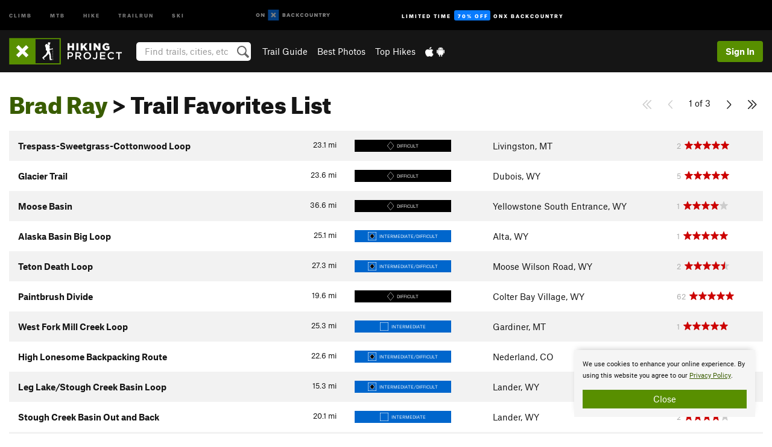

--- FILE ---
content_type: text/html; charset=utf-8
request_url: https://www.google.com/recaptcha/enterprise/anchor?ar=1&k=6LdFNV0jAAAAAJb9kqjVRGnzoAzDwSuJU1LLcyLn&co=aHR0cHM6Ly93d3cuaGlraW5ncHJvamVjdC5jb206NDQz&hl=en&v=PoyoqOPhxBO7pBk68S4YbpHZ&size=invisible&anchor-ms=20000&execute-ms=30000&cb=y1kkpjh97jtf
body_size: 49732
content:
<!DOCTYPE HTML><html dir="ltr" lang="en"><head><meta http-equiv="Content-Type" content="text/html; charset=UTF-8">
<meta http-equiv="X-UA-Compatible" content="IE=edge">
<title>reCAPTCHA</title>
<style type="text/css">
/* cyrillic-ext */
@font-face {
  font-family: 'Roboto';
  font-style: normal;
  font-weight: 400;
  font-stretch: 100%;
  src: url(//fonts.gstatic.com/s/roboto/v48/KFO7CnqEu92Fr1ME7kSn66aGLdTylUAMa3GUBHMdazTgWw.woff2) format('woff2');
  unicode-range: U+0460-052F, U+1C80-1C8A, U+20B4, U+2DE0-2DFF, U+A640-A69F, U+FE2E-FE2F;
}
/* cyrillic */
@font-face {
  font-family: 'Roboto';
  font-style: normal;
  font-weight: 400;
  font-stretch: 100%;
  src: url(//fonts.gstatic.com/s/roboto/v48/KFO7CnqEu92Fr1ME7kSn66aGLdTylUAMa3iUBHMdazTgWw.woff2) format('woff2');
  unicode-range: U+0301, U+0400-045F, U+0490-0491, U+04B0-04B1, U+2116;
}
/* greek-ext */
@font-face {
  font-family: 'Roboto';
  font-style: normal;
  font-weight: 400;
  font-stretch: 100%;
  src: url(//fonts.gstatic.com/s/roboto/v48/KFO7CnqEu92Fr1ME7kSn66aGLdTylUAMa3CUBHMdazTgWw.woff2) format('woff2');
  unicode-range: U+1F00-1FFF;
}
/* greek */
@font-face {
  font-family: 'Roboto';
  font-style: normal;
  font-weight: 400;
  font-stretch: 100%;
  src: url(//fonts.gstatic.com/s/roboto/v48/KFO7CnqEu92Fr1ME7kSn66aGLdTylUAMa3-UBHMdazTgWw.woff2) format('woff2');
  unicode-range: U+0370-0377, U+037A-037F, U+0384-038A, U+038C, U+038E-03A1, U+03A3-03FF;
}
/* math */
@font-face {
  font-family: 'Roboto';
  font-style: normal;
  font-weight: 400;
  font-stretch: 100%;
  src: url(//fonts.gstatic.com/s/roboto/v48/KFO7CnqEu92Fr1ME7kSn66aGLdTylUAMawCUBHMdazTgWw.woff2) format('woff2');
  unicode-range: U+0302-0303, U+0305, U+0307-0308, U+0310, U+0312, U+0315, U+031A, U+0326-0327, U+032C, U+032F-0330, U+0332-0333, U+0338, U+033A, U+0346, U+034D, U+0391-03A1, U+03A3-03A9, U+03B1-03C9, U+03D1, U+03D5-03D6, U+03F0-03F1, U+03F4-03F5, U+2016-2017, U+2034-2038, U+203C, U+2040, U+2043, U+2047, U+2050, U+2057, U+205F, U+2070-2071, U+2074-208E, U+2090-209C, U+20D0-20DC, U+20E1, U+20E5-20EF, U+2100-2112, U+2114-2115, U+2117-2121, U+2123-214F, U+2190, U+2192, U+2194-21AE, U+21B0-21E5, U+21F1-21F2, U+21F4-2211, U+2213-2214, U+2216-22FF, U+2308-230B, U+2310, U+2319, U+231C-2321, U+2336-237A, U+237C, U+2395, U+239B-23B7, U+23D0, U+23DC-23E1, U+2474-2475, U+25AF, U+25B3, U+25B7, U+25BD, U+25C1, U+25CA, U+25CC, U+25FB, U+266D-266F, U+27C0-27FF, U+2900-2AFF, U+2B0E-2B11, U+2B30-2B4C, U+2BFE, U+3030, U+FF5B, U+FF5D, U+1D400-1D7FF, U+1EE00-1EEFF;
}
/* symbols */
@font-face {
  font-family: 'Roboto';
  font-style: normal;
  font-weight: 400;
  font-stretch: 100%;
  src: url(//fonts.gstatic.com/s/roboto/v48/KFO7CnqEu92Fr1ME7kSn66aGLdTylUAMaxKUBHMdazTgWw.woff2) format('woff2');
  unicode-range: U+0001-000C, U+000E-001F, U+007F-009F, U+20DD-20E0, U+20E2-20E4, U+2150-218F, U+2190, U+2192, U+2194-2199, U+21AF, U+21E6-21F0, U+21F3, U+2218-2219, U+2299, U+22C4-22C6, U+2300-243F, U+2440-244A, U+2460-24FF, U+25A0-27BF, U+2800-28FF, U+2921-2922, U+2981, U+29BF, U+29EB, U+2B00-2BFF, U+4DC0-4DFF, U+FFF9-FFFB, U+10140-1018E, U+10190-1019C, U+101A0, U+101D0-101FD, U+102E0-102FB, U+10E60-10E7E, U+1D2C0-1D2D3, U+1D2E0-1D37F, U+1F000-1F0FF, U+1F100-1F1AD, U+1F1E6-1F1FF, U+1F30D-1F30F, U+1F315, U+1F31C, U+1F31E, U+1F320-1F32C, U+1F336, U+1F378, U+1F37D, U+1F382, U+1F393-1F39F, U+1F3A7-1F3A8, U+1F3AC-1F3AF, U+1F3C2, U+1F3C4-1F3C6, U+1F3CA-1F3CE, U+1F3D4-1F3E0, U+1F3ED, U+1F3F1-1F3F3, U+1F3F5-1F3F7, U+1F408, U+1F415, U+1F41F, U+1F426, U+1F43F, U+1F441-1F442, U+1F444, U+1F446-1F449, U+1F44C-1F44E, U+1F453, U+1F46A, U+1F47D, U+1F4A3, U+1F4B0, U+1F4B3, U+1F4B9, U+1F4BB, U+1F4BF, U+1F4C8-1F4CB, U+1F4D6, U+1F4DA, U+1F4DF, U+1F4E3-1F4E6, U+1F4EA-1F4ED, U+1F4F7, U+1F4F9-1F4FB, U+1F4FD-1F4FE, U+1F503, U+1F507-1F50B, U+1F50D, U+1F512-1F513, U+1F53E-1F54A, U+1F54F-1F5FA, U+1F610, U+1F650-1F67F, U+1F687, U+1F68D, U+1F691, U+1F694, U+1F698, U+1F6AD, U+1F6B2, U+1F6B9-1F6BA, U+1F6BC, U+1F6C6-1F6CF, U+1F6D3-1F6D7, U+1F6E0-1F6EA, U+1F6F0-1F6F3, U+1F6F7-1F6FC, U+1F700-1F7FF, U+1F800-1F80B, U+1F810-1F847, U+1F850-1F859, U+1F860-1F887, U+1F890-1F8AD, U+1F8B0-1F8BB, U+1F8C0-1F8C1, U+1F900-1F90B, U+1F93B, U+1F946, U+1F984, U+1F996, U+1F9E9, U+1FA00-1FA6F, U+1FA70-1FA7C, U+1FA80-1FA89, U+1FA8F-1FAC6, U+1FACE-1FADC, U+1FADF-1FAE9, U+1FAF0-1FAF8, U+1FB00-1FBFF;
}
/* vietnamese */
@font-face {
  font-family: 'Roboto';
  font-style: normal;
  font-weight: 400;
  font-stretch: 100%;
  src: url(//fonts.gstatic.com/s/roboto/v48/KFO7CnqEu92Fr1ME7kSn66aGLdTylUAMa3OUBHMdazTgWw.woff2) format('woff2');
  unicode-range: U+0102-0103, U+0110-0111, U+0128-0129, U+0168-0169, U+01A0-01A1, U+01AF-01B0, U+0300-0301, U+0303-0304, U+0308-0309, U+0323, U+0329, U+1EA0-1EF9, U+20AB;
}
/* latin-ext */
@font-face {
  font-family: 'Roboto';
  font-style: normal;
  font-weight: 400;
  font-stretch: 100%;
  src: url(//fonts.gstatic.com/s/roboto/v48/KFO7CnqEu92Fr1ME7kSn66aGLdTylUAMa3KUBHMdazTgWw.woff2) format('woff2');
  unicode-range: U+0100-02BA, U+02BD-02C5, U+02C7-02CC, U+02CE-02D7, U+02DD-02FF, U+0304, U+0308, U+0329, U+1D00-1DBF, U+1E00-1E9F, U+1EF2-1EFF, U+2020, U+20A0-20AB, U+20AD-20C0, U+2113, U+2C60-2C7F, U+A720-A7FF;
}
/* latin */
@font-face {
  font-family: 'Roboto';
  font-style: normal;
  font-weight: 400;
  font-stretch: 100%;
  src: url(//fonts.gstatic.com/s/roboto/v48/KFO7CnqEu92Fr1ME7kSn66aGLdTylUAMa3yUBHMdazQ.woff2) format('woff2');
  unicode-range: U+0000-00FF, U+0131, U+0152-0153, U+02BB-02BC, U+02C6, U+02DA, U+02DC, U+0304, U+0308, U+0329, U+2000-206F, U+20AC, U+2122, U+2191, U+2193, U+2212, U+2215, U+FEFF, U+FFFD;
}
/* cyrillic-ext */
@font-face {
  font-family: 'Roboto';
  font-style: normal;
  font-weight: 500;
  font-stretch: 100%;
  src: url(//fonts.gstatic.com/s/roboto/v48/KFO7CnqEu92Fr1ME7kSn66aGLdTylUAMa3GUBHMdazTgWw.woff2) format('woff2');
  unicode-range: U+0460-052F, U+1C80-1C8A, U+20B4, U+2DE0-2DFF, U+A640-A69F, U+FE2E-FE2F;
}
/* cyrillic */
@font-face {
  font-family: 'Roboto';
  font-style: normal;
  font-weight: 500;
  font-stretch: 100%;
  src: url(//fonts.gstatic.com/s/roboto/v48/KFO7CnqEu92Fr1ME7kSn66aGLdTylUAMa3iUBHMdazTgWw.woff2) format('woff2');
  unicode-range: U+0301, U+0400-045F, U+0490-0491, U+04B0-04B1, U+2116;
}
/* greek-ext */
@font-face {
  font-family: 'Roboto';
  font-style: normal;
  font-weight: 500;
  font-stretch: 100%;
  src: url(//fonts.gstatic.com/s/roboto/v48/KFO7CnqEu92Fr1ME7kSn66aGLdTylUAMa3CUBHMdazTgWw.woff2) format('woff2');
  unicode-range: U+1F00-1FFF;
}
/* greek */
@font-face {
  font-family: 'Roboto';
  font-style: normal;
  font-weight: 500;
  font-stretch: 100%;
  src: url(//fonts.gstatic.com/s/roboto/v48/KFO7CnqEu92Fr1ME7kSn66aGLdTylUAMa3-UBHMdazTgWw.woff2) format('woff2');
  unicode-range: U+0370-0377, U+037A-037F, U+0384-038A, U+038C, U+038E-03A1, U+03A3-03FF;
}
/* math */
@font-face {
  font-family: 'Roboto';
  font-style: normal;
  font-weight: 500;
  font-stretch: 100%;
  src: url(//fonts.gstatic.com/s/roboto/v48/KFO7CnqEu92Fr1ME7kSn66aGLdTylUAMawCUBHMdazTgWw.woff2) format('woff2');
  unicode-range: U+0302-0303, U+0305, U+0307-0308, U+0310, U+0312, U+0315, U+031A, U+0326-0327, U+032C, U+032F-0330, U+0332-0333, U+0338, U+033A, U+0346, U+034D, U+0391-03A1, U+03A3-03A9, U+03B1-03C9, U+03D1, U+03D5-03D6, U+03F0-03F1, U+03F4-03F5, U+2016-2017, U+2034-2038, U+203C, U+2040, U+2043, U+2047, U+2050, U+2057, U+205F, U+2070-2071, U+2074-208E, U+2090-209C, U+20D0-20DC, U+20E1, U+20E5-20EF, U+2100-2112, U+2114-2115, U+2117-2121, U+2123-214F, U+2190, U+2192, U+2194-21AE, U+21B0-21E5, U+21F1-21F2, U+21F4-2211, U+2213-2214, U+2216-22FF, U+2308-230B, U+2310, U+2319, U+231C-2321, U+2336-237A, U+237C, U+2395, U+239B-23B7, U+23D0, U+23DC-23E1, U+2474-2475, U+25AF, U+25B3, U+25B7, U+25BD, U+25C1, U+25CA, U+25CC, U+25FB, U+266D-266F, U+27C0-27FF, U+2900-2AFF, U+2B0E-2B11, U+2B30-2B4C, U+2BFE, U+3030, U+FF5B, U+FF5D, U+1D400-1D7FF, U+1EE00-1EEFF;
}
/* symbols */
@font-face {
  font-family: 'Roboto';
  font-style: normal;
  font-weight: 500;
  font-stretch: 100%;
  src: url(//fonts.gstatic.com/s/roboto/v48/KFO7CnqEu92Fr1ME7kSn66aGLdTylUAMaxKUBHMdazTgWw.woff2) format('woff2');
  unicode-range: U+0001-000C, U+000E-001F, U+007F-009F, U+20DD-20E0, U+20E2-20E4, U+2150-218F, U+2190, U+2192, U+2194-2199, U+21AF, U+21E6-21F0, U+21F3, U+2218-2219, U+2299, U+22C4-22C6, U+2300-243F, U+2440-244A, U+2460-24FF, U+25A0-27BF, U+2800-28FF, U+2921-2922, U+2981, U+29BF, U+29EB, U+2B00-2BFF, U+4DC0-4DFF, U+FFF9-FFFB, U+10140-1018E, U+10190-1019C, U+101A0, U+101D0-101FD, U+102E0-102FB, U+10E60-10E7E, U+1D2C0-1D2D3, U+1D2E0-1D37F, U+1F000-1F0FF, U+1F100-1F1AD, U+1F1E6-1F1FF, U+1F30D-1F30F, U+1F315, U+1F31C, U+1F31E, U+1F320-1F32C, U+1F336, U+1F378, U+1F37D, U+1F382, U+1F393-1F39F, U+1F3A7-1F3A8, U+1F3AC-1F3AF, U+1F3C2, U+1F3C4-1F3C6, U+1F3CA-1F3CE, U+1F3D4-1F3E0, U+1F3ED, U+1F3F1-1F3F3, U+1F3F5-1F3F7, U+1F408, U+1F415, U+1F41F, U+1F426, U+1F43F, U+1F441-1F442, U+1F444, U+1F446-1F449, U+1F44C-1F44E, U+1F453, U+1F46A, U+1F47D, U+1F4A3, U+1F4B0, U+1F4B3, U+1F4B9, U+1F4BB, U+1F4BF, U+1F4C8-1F4CB, U+1F4D6, U+1F4DA, U+1F4DF, U+1F4E3-1F4E6, U+1F4EA-1F4ED, U+1F4F7, U+1F4F9-1F4FB, U+1F4FD-1F4FE, U+1F503, U+1F507-1F50B, U+1F50D, U+1F512-1F513, U+1F53E-1F54A, U+1F54F-1F5FA, U+1F610, U+1F650-1F67F, U+1F687, U+1F68D, U+1F691, U+1F694, U+1F698, U+1F6AD, U+1F6B2, U+1F6B9-1F6BA, U+1F6BC, U+1F6C6-1F6CF, U+1F6D3-1F6D7, U+1F6E0-1F6EA, U+1F6F0-1F6F3, U+1F6F7-1F6FC, U+1F700-1F7FF, U+1F800-1F80B, U+1F810-1F847, U+1F850-1F859, U+1F860-1F887, U+1F890-1F8AD, U+1F8B0-1F8BB, U+1F8C0-1F8C1, U+1F900-1F90B, U+1F93B, U+1F946, U+1F984, U+1F996, U+1F9E9, U+1FA00-1FA6F, U+1FA70-1FA7C, U+1FA80-1FA89, U+1FA8F-1FAC6, U+1FACE-1FADC, U+1FADF-1FAE9, U+1FAF0-1FAF8, U+1FB00-1FBFF;
}
/* vietnamese */
@font-face {
  font-family: 'Roboto';
  font-style: normal;
  font-weight: 500;
  font-stretch: 100%;
  src: url(//fonts.gstatic.com/s/roboto/v48/KFO7CnqEu92Fr1ME7kSn66aGLdTylUAMa3OUBHMdazTgWw.woff2) format('woff2');
  unicode-range: U+0102-0103, U+0110-0111, U+0128-0129, U+0168-0169, U+01A0-01A1, U+01AF-01B0, U+0300-0301, U+0303-0304, U+0308-0309, U+0323, U+0329, U+1EA0-1EF9, U+20AB;
}
/* latin-ext */
@font-face {
  font-family: 'Roboto';
  font-style: normal;
  font-weight: 500;
  font-stretch: 100%;
  src: url(//fonts.gstatic.com/s/roboto/v48/KFO7CnqEu92Fr1ME7kSn66aGLdTylUAMa3KUBHMdazTgWw.woff2) format('woff2');
  unicode-range: U+0100-02BA, U+02BD-02C5, U+02C7-02CC, U+02CE-02D7, U+02DD-02FF, U+0304, U+0308, U+0329, U+1D00-1DBF, U+1E00-1E9F, U+1EF2-1EFF, U+2020, U+20A0-20AB, U+20AD-20C0, U+2113, U+2C60-2C7F, U+A720-A7FF;
}
/* latin */
@font-face {
  font-family: 'Roboto';
  font-style: normal;
  font-weight: 500;
  font-stretch: 100%;
  src: url(//fonts.gstatic.com/s/roboto/v48/KFO7CnqEu92Fr1ME7kSn66aGLdTylUAMa3yUBHMdazQ.woff2) format('woff2');
  unicode-range: U+0000-00FF, U+0131, U+0152-0153, U+02BB-02BC, U+02C6, U+02DA, U+02DC, U+0304, U+0308, U+0329, U+2000-206F, U+20AC, U+2122, U+2191, U+2193, U+2212, U+2215, U+FEFF, U+FFFD;
}
/* cyrillic-ext */
@font-face {
  font-family: 'Roboto';
  font-style: normal;
  font-weight: 900;
  font-stretch: 100%;
  src: url(//fonts.gstatic.com/s/roboto/v48/KFO7CnqEu92Fr1ME7kSn66aGLdTylUAMa3GUBHMdazTgWw.woff2) format('woff2');
  unicode-range: U+0460-052F, U+1C80-1C8A, U+20B4, U+2DE0-2DFF, U+A640-A69F, U+FE2E-FE2F;
}
/* cyrillic */
@font-face {
  font-family: 'Roboto';
  font-style: normal;
  font-weight: 900;
  font-stretch: 100%;
  src: url(//fonts.gstatic.com/s/roboto/v48/KFO7CnqEu92Fr1ME7kSn66aGLdTylUAMa3iUBHMdazTgWw.woff2) format('woff2');
  unicode-range: U+0301, U+0400-045F, U+0490-0491, U+04B0-04B1, U+2116;
}
/* greek-ext */
@font-face {
  font-family: 'Roboto';
  font-style: normal;
  font-weight: 900;
  font-stretch: 100%;
  src: url(//fonts.gstatic.com/s/roboto/v48/KFO7CnqEu92Fr1ME7kSn66aGLdTylUAMa3CUBHMdazTgWw.woff2) format('woff2');
  unicode-range: U+1F00-1FFF;
}
/* greek */
@font-face {
  font-family: 'Roboto';
  font-style: normal;
  font-weight: 900;
  font-stretch: 100%;
  src: url(//fonts.gstatic.com/s/roboto/v48/KFO7CnqEu92Fr1ME7kSn66aGLdTylUAMa3-UBHMdazTgWw.woff2) format('woff2');
  unicode-range: U+0370-0377, U+037A-037F, U+0384-038A, U+038C, U+038E-03A1, U+03A3-03FF;
}
/* math */
@font-face {
  font-family: 'Roboto';
  font-style: normal;
  font-weight: 900;
  font-stretch: 100%;
  src: url(//fonts.gstatic.com/s/roboto/v48/KFO7CnqEu92Fr1ME7kSn66aGLdTylUAMawCUBHMdazTgWw.woff2) format('woff2');
  unicode-range: U+0302-0303, U+0305, U+0307-0308, U+0310, U+0312, U+0315, U+031A, U+0326-0327, U+032C, U+032F-0330, U+0332-0333, U+0338, U+033A, U+0346, U+034D, U+0391-03A1, U+03A3-03A9, U+03B1-03C9, U+03D1, U+03D5-03D6, U+03F0-03F1, U+03F4-03F5, U+2016-2017, U+2034-2038, U+203C, U+2040, U+2043, U+2047, U+2050, U+2057, U+205F, U+2070-2071, U+2074-208E, U+2090-209C, U+20D0-20DC, U+20E1, U+20E5-20EF, U+2100-2112, U+2114-2115, U+2117-2121, U+2123-214F, U+2190, U+2192, U+2194-21AE, U+21B0-21E5, U+21F1-21F2, U+21F4-2211, U+2213-2214, U+2216-22FF, U+2308-230B, U+2310, U+2319, U+231C-2321, U+2336-237A, U+237C, U+2395, U+239B-23B7, U+23D0, U+23DC-23E1, U+2474-2475, U+25AF, U+25B3, U+25B7, U+25BD, U+25C1, U+25CA, U+25CC, U+25FB, U+266D-266F, U+27C0-27FF, U+2900-2AFF, U+2B0E-2B11, U+2B30-2B4C, U+2BFE, U+3030, U+FF5B, U+FF5D, U+1D400-1D7FF, U+1EE00-1EEFF;
}
/* symbols */
@font-face {
  font-family: 'Roboto';
  font-style: normal;
  font-weight: 900;
  font-stretch: 100%;
  src: url(//fonts.gstatic.com/s/roboto/v48/KFO7CnqEu92Fr1ME7kSn66aGLdTylUAMaxKUBHMdazTgWw.woff2) format('woff2');
  unicode-range: U+0001-000C, U+000E-001F, U+007F-009F, U+20DD-20E0, U+20E2-20E4, U+2150-218F, U+2190, U+2192, U+2194-2199, U+21AF, U+21E6-21F0, U+21F3, U+2218-2219, U+2299, U+22C4-22C6, U+2300-243F, U+2440-244A, U+2460-24FF, U+25A0-27BF, U+2800-28FF, U+2921-2922, U+2981, U+29BF, U+29EB, U+2B00-2BFF, U+4DC0-4DFF, U+FFF9-FFFB, U+10140-1018E, U+10190-1019C, U+101A0, U+101D0-101FD, U+102E0-102FB, U+10E60-10E7E, U+1D2C0-1D2D3, U+1D2E0-1D37F, U+1F000-1F0FF, U+1F100-1F1AD, U+1F1E6-1F1FF, U+1F30D-1F30F, U+1F315, U+1F31C, U+1F31E, U+1F320-1F32C, U+1F336, U+1F378, U+1F37D, U+1F382, U+1F393-1F39F, U+1F3A7-1F3A8, U+1F3AC-1F3AF, U+1F3C2, U+1F3C4-1F3C6, U+1F3CA-1F3CE, U+1F3D4-1F3E0, U+1F3ED, U+1F3F1-1F3F3, U+1F3F5-1F3F7, U+1F408, U+1F415, U+1F41F, U+1F426, U+1F43F, U+1F441-1F442, U+1F444, U+1F446-1F449, U+1F44C-1F44E, U+1F453, U+1F46A, U+1F47D, U+1F4A3, U+1F4B0, U+1F4B3, U+1F4B9, U+1F4BB, U+1F4BF, U+1F4C8-1F4CB, U+1F4D6, U+1F4DA, U+1F4DF, U+1F4E3-1F4E6, U+1F4EA-1F4ED, U+1F4F7, U+1F4F9-1F4FB, U+1F4FD-1F4FE, U+1F503, U+1F507-1F50B, U+1F50D, U+1F512-1F513, U+1F53E-1F54A, U+1F54F-1F5FA, U+1F610, U+1F650-1F67F, U+1F687, U+1F68D, U+1F691, U+1F694, U+1F698, U+1F6AD, U+1F6B2, U+1F6B9-1F6BA, U+1F6BC, U+1F6C6-1F6CF, U+1F6D3-1F6D7, U+1F6E0-1F6EA, U+1F6F0-1F6F3, U+1F6F7-1F6FC, U+1F700-1F7FF, U+1F800-1F80B, U+1F810-1F847, U+1F850-1F859, U+1F860-1F887, U+1F890-1F8AD, U+1F8B0-1F8BB, U+1F8C0-1F8C1, U+1F900-1F90B, U+1F93B, U+1F946, U+1F984, U+1F996, U+1F9E9, U+1FA00-1FA6F, U+1FA70-1FA7C, U+1FA80-1FA89, U+1FA8F-1FAC6, U+1FACE-1FADC, U+1FADF-1FAE9, U+1FAF0-1FAF8, U+1FB00-1FBFF;
}
/* vietnamese */
@font-face {
  font-family: 'Roboto';
  font-style: normal;
  font-weight: 900;
  font-stretch: 100%;
  src: url(//fonts.gstatic.com/s/roboto/v48/KFO7CnqEu92Fr1ME7kSn66aGLdTylUAMa3OUBHMdazTgWw.woff2) format('woff2');
  unicode-range: U+0102-0103, U+0110-0111, U+0128-0129, U+0168-0169, U+01A0-01A1, U+01AF-01B0, U+0300-0301, U+0303-0304, U+0308-0309, U+0323, U+0329, U+1EA0-1EF9, U+20AB;
}
/* latin-ext */
@font-face {
  font-family: 'Roboto';
  font-style: normal;
  font-weight: 900;
  font-stretch: 100%;
  src: url(//fonts.gstatic.com/s/roboto/v48/KFO7CnqEu92Fr1ME7kSn66aGLdTylUAMa3KUBHMdazTgWw.woff2) format('woff2');
  unicode-range: U+0100-02BA, U+02BD-02C5, U+02C7-02CC, U+02CE-02D7, U+02DD-02FF, U+0304, U+0308, U+0329, U+1D00-1DBF, U+1E00-1E9F, U+1EF2-1EFF, U+2020, U+20A0-20AB, U+20AD-20C0, U+2113, U+2C60-2C7F, U+A720-A7FF;
}
/* latin */
@font-face {
  font-family: 'Roboto';
  font-style: normal;
  font-weight: 900;
  font-stretch: 100%;
  src: url(//fonts.gstatic.com/s/roboto/v48/KFO7CnqEu92Fr1ME7kSn66aGLdTylUAMa3yUBHMdazQ.woff2) format('woff2');
  unicode-range: U+0000-00FF, U+0131, U+0152-0153, U+02BB-02BC, U+02C6, U+02DA, U+02DC, U+0304, U+0308, U+0329, U+2000-206F, U+20AC, U+2122, U+2191, U+2193, U+2212, U+2215, U+FEFF, U+FFFD;
}

</style>
<link rel="stylesheet" type="text/css" href="https://www.gstatic.com/recaptcha/releases/PoyoqOPhxBO7pBk68S4YbpHZ/styles__ltr.css">
<script nonce="7RMS29YauIob2vxQv5_whw" type="text/javascript">window['__recaptcha_api'] = 'https://www.google.com/recaptcha/enterprise/';</script>
<script type="text/javascript" src="https://www.gstatic.com/recaptcha/releases/PoyoqOPhxBO7pBk68S4YbpHZ/recaptcha__en.js" nonce="7RMS29YauIob2vxQv5_whw">
      
    </script></head>
<body><div id="rc-anchor-alert" class="rc-anchor-alert"></div>
<input type="hidden" id="recaptcha-token" value="[base64]">
<script type="text/javascript" nonce="7RMS29YauIob2vxQv5_whw">
      recaptcha.anchor.Main.init("[\x22ainput\x22,[\x22bgdata\x22,\x22\x22,\[base64]/[base64]/[base64]/[base64]/[base64]/UltsKytdPUU6KEU8MjA0OD9SW2wrK109RT4+NnwxOTI6KChFJjY0NTEyKT09NTUyOTYmJk0rMTxjLmxlbmd0aCYmKGMuY2hhckNvZGVBdChNKzEpJjY0NTEyKT09NTYzMjA/[base64]/[base64]/[base64]/[base64]/[base64]/[base64]/[base64]\x22,\[base64]\\u003d\\u003d\x22,\x22N8KLwr0kw7Uowpk5GsKzcjkJwr3DmMKxw4zCkFHDvMKJwoI6w5gCSX0KwpMFNGVPfsKBwpHDlwDCpMO4PMO3wpx3wprDnwJKwr/DssKQwpJ6A8OITcKWwpZzw4DDtMKsGcKsHRgew4AlwpXCh8OlGcOgwofCicKowpvCmwY5AsKGw4g7fzpnwoPCow3DtgDCv8KnWHfCqjrCncKrICleXw4fcMKzw5ZhwrVeEhPDsVZ/w5XChhd0wrDCtg3DlMOTdzpRwpoaUGYmw4xUUMKVfsK8w7F2AsOsGjrCv2FqLBHDq8OgEcK8bn4PQAvDocOPO07Cs2LCgVjDtngtwrTDs8OxdMO/w6rDgcOhw6PDnlQuw73CjTbDsA3CkR1zw6kjw6zDrMOswpnDq8OLWMKKw6TDk8OswqzDv1JbeAnCu8K5SsOVwo9famZpw5ZNF0TDr8O8w6jDlsO0J0TCkAfDtnDClsOdwqAYQBfDpsOVw7x6w6fDk04bLsK9w6EcBQPDolhAwq/Cs8OOAcKSRcKkw7wBQ8ORw5XDt8O0w4JocsKfw4XDtRhofcK9wqDCmlzCsMKQWXdeZ8ORI8K+w4t7PsKJwpojYmoiw7sNwr07w4/[base64]/ChAgyw40cw4XCncK+dsKXHHoGwpjCtTgCZUFxShIww75qdMOnw63DsyfDlF/CgF8oEsOFO8KBw5zDqMKpVivDn8KKUnbDg8OPFMOEND4/AMOAwpDDosK7wrrCvnDDucOXDcKHw57DsMKpb8KKIcK2w6VqA3MWw4LCmkHCq8OPaVbDnXTCj349w47DkC1BG8KvwozCo0PCow5rw6MrwrPCh3TCuQLDhX/DhsKOBsO7w6VRfsOHKUjDtMOiw4XDrHgrBsOQworDqljCjn1lA8KHYlPDqsKJfCbChyzDiMKNAcO6wqRFNT3CuwLCjipLw7bDgkXDmMOYwpYQHwxhWgx1Ah4DFsOOw4spW0LDl8OFw7PDosOTw6LDtl/[base64]/[base64]/ATFhwpkFfSLDiknDgUskHg9JFMKcKcK8wr/[base64]/CmMOqNT/Dim/[base64]/[base64]/w5XDuljDlChcw7/Dhn/[base64]/DpEbDg3/ClcKLw4jCm2AdWsO/wrHDqVRRwpLCmDPCnA/DjcK1asKbaVHCjMOtw6XCszzDlzlwwq1bw6XCsMK+NsKRAcOfacO+w6tHw5t0w5gZwpEww57CjlrDl8K6w7XDs8Kiw5/DhMO/w51Qeh3DpXhTwq0rH8OjwppeecO6Pz13wp83wr13wrvDoVTDnxfDpmXDpS84YAd/G8KnYTbCv8OKwqZaDMKFBsOQw7DDj3nCgcOEb8Kqw74rwrMUJiM8w6Vgwq0IH8O5UsOmSlFUwo7DocKLwpHClMOUPMOPw7rDiMO9ScK2BhLCowLDlCzCiVbDncOIwqDCl8O1w4rCkC5ZGwwEY8Kgw4rChxNIwqlJYhXDlCPDpMOwwo/[base64]/CqmNWwpLDgCBDEGQYw7hPwovDtcO0GMONw7bDv8KPWMOgDcOHw4wgw7DCrhBCwox7w6k0PsKawpPCh8K6WAbCgcOOwokCOsO5wpTDlcKvDcKGw7d+VQrCl2Uaw7zCpwHDv8OzE8OvNU9Zw6LCnyIzw7NiSMK1OHvDp8K/[base64]/[base64]/[base64]/DuMOYSSHDhcOvw5Anw61LOsORJjhbQsOzBH9fwrR+w74Ow4rDiMO2wrIrKjl2w7N5KcOuwqbCgW9GcQJow4QfEnjClMKQwp9awoYqwqPDkMK6w7EQwq5jwpHCtcOdw53DqhbDpMKPaXJtPgYyw5VGwrc1AcOrw67CkQYGN0/DgMKlwpsewrlxSMOvw75XXljCpS9vwp4zwqjClADDogUKwpnDqUHCnSTCv8Odw6shawADw69AEsKuZcOaw4DChFjCpRTCqDfDqMOew7zDs8K5esOlJMOhw4RRw44ePUAUVsOUEcKEwoxXQw15LHd8fMKFFipKbQTChMKLwqV/wrg8Jy/[base64]/DuAXDisKRVMO9ZU4FGQ3DiQTDrMKCKsK6Z8ODZEo2R3l7wpktw7/CuMKUN8OMDMKDw4NldApOwqB+AT7DrBd1ZnTCkT3DjsKJwrrDs8K/w7l9NUTDscKiw6vCqUU5wr5oJsOQw5HDrjXCsDJ2J8OUw5IxHHl3IsOQB8OGJTzDklDCghAEw7rCulJGw7bDlgZJw7vDhE4IVT4dEHnDiMK0KA0mfMKTI1cqwqZ+FwAfVV1HGSEAw4XDmMO8worDinPDpSRiwrk/w6bCiF/CvcOgwrowGTcjKcOcw43DhVVtwoLCg8KGVA/[base64]/wqtjwptIVyzDt8KbURlXL8KbwpPCkQBEw4ZrCyAmR0nCuWHCj8Klw4PDosOrGw/Dk8Kqw4jCmcKROTBYCW3CqsOHQULCtUEzwrVEw6BxFm/CqMO6w6oNKW0jW8O6w4IWH8KDwp5/NE5VAjTCilEKBsOwwpFsw5HCuUPCm8KAwr08HMO7UiczcHIMwq/Cv8OicsKDwpLDpx8EFnbCiVVdwqJyw5bDljxIaEsww5rCqXgXV2ErPMOcHMO/w6cww4/DgiXDp0NYwq3DmDUvw6jCjQEdAMKJwr5Dw4XDrsOww4HCosKgHsOYw6bDuXEjw6V2w5c/C8OeKcODwrs/ccKQwoI5wrhCXsOMw6d7KnXDrsKNwokow5BhccKCP8KLwpHClMKDHUxQWD3CkSTCljLDmMKhYcK+wrLCm8OTRxQ7QjnCqSgwUTZwOsK0w4UWwpdkQ0MhZcOHwr8yBMOfwpF5aMOcw7Ifwq/Cky/[base64]/Ck8OzNcKuNMKRwqTCpW3Cl8K9bMKMPEc3w43DuMKbw5I5D8Kew4TCoAvDl8KOHcK2w5lwwq/CscOcwr/DhxIcw48+w5nDucOkGsKNw7zCvcK5Y8O4NCpRw6FHw5Z3wqfDlSbCjcKiKXc0w7TDmsK4eSUVw4LCrMOdw4MCwr/Dh8OWwobDs1d8aXDCsgsCwpHDrMO4ThbClsKNQMKVQsKiwpbCnRBzw6jCgE0zTx/DgsOoV0FTdDFOwolbw61rCsKTVsKVdDkdJgrDssKTSRYowoQUw6tsTsO5UFs0woTDrT1uw7bCunJ4woDCqsKONB5cUUk5JgY7wpHDi8O9wpxCw6vCik7Dr8KZZ8KBNF7Dj8OcX8KRwoPCjQ7Cr8OPb8KbTWHCly3DpMOqMTbCmyPDncKmW8KrC1Ihemh/JmvDk8KSw5QywrBBPghGw7bCgMKRw6vDrsKxw4XClyggJcOqAirDnAZrw6rCs8OmSsOnwpfDpirDj8KjwqZWHMKgw63DhcO0ZTsKZcOXwr3CkiFbe05Zwo/Dl8KQw4g+Rx/CicKAw5zDoMKHwovChQAGw7Ruw6/DnRLDgcObY2tDEmEdw4Byf8Kxw7Brf3fDpsKkwofDknMdNMKEHcKqw7sKw6VZB8K2MWLDpiANXcKTw4l4wrEgTFlmwoZPX1PCg2/DgMK2w4EQT8KnchrDvsKow7vDoCfCkcOPwoXCl8OTScKiEGfCoMO8w77CpDtab1/DsTPDnSHDnMKmcH52WMOKJ8OWK2k5AzIZw75uTzTCqGhbLHtMAcORByTCmcOLwpjDgSgSM8O5VQLChTnDhcKtAUhDw5pFaGPCk1Qtw6jCljzDjcKTVwvCicONw4gaMsOpPcOQSUDCqAUqwqrDhQPCo8KRw7/[base64]/[base64]/[base64]/CkjPCmMKYZU3DhQbCtX7Dl8Kswp1fMMKPwq3Dl8OgN8Kaw7HDusOMwqVywqTDlcOLPD8Vw6DDtnVFfVTDmsKdC8O2KAlUZcKJFsOgfl8ww500HD/DjkvDu0zDmcKGGMOVUMKSw4JnK3JCw5liPMOYWCY/[base64]/CicOkw4XCs8OKw7rCo3vCssK8w5AYOBjCk0PCkcKdccOEw4DCkH4Cw4nDji0twpbDiU7DsiUNWMKnwqolw7MOw4bCt8Opw4/DpV15VwzDh8OMRB5nVMKFw6c7MnPCssO7wr3Cijlvw68/[base64]/[base64]/Cik7DgsO6ZcOoVMOywqFOBcKBOcKgw7I6w73DrCNWwpApFcOywqXDmcO7ZcO6ZMOpfBjCu8KUQcK2w4phw49wNkwfT8KYwqbCiEXDrknDv0nDnMO4woZuwo50wprDrV52E3h/w45TeDrDtFgYRl3DnR/Ct2pFND8LG3TCpcOTDsO6XMOow6vCiTjDp8K5EMOPw6NRJcOoTkjDo8OxEE1aGcOEJHLDoMOLfT3ChsK6w6zDu8OiAcKhF8Kge1ttNzXDlMKtHSDCmsKDw4PCpMOqGwrDsQQzJcKRO2rClcOcw4AME8K2w4BjB8KBN8K+w5jDvcK/w6rCgsOyw5laQMKGwqwwCS8hwrzCjMO8J1ZtbwhlwqUSwrxyU8KjVsKaw59aDcKHwpEZw5hmwqjClj8dw502wp43ESlOwo/[base64]/[base64]/CtnPCqcKww5Y4wqkrw5dIcW1PURXCuEUOwpwCw55ww6DDtCXCjBDDj8OvTxEIwqPDocOWwrbDnQ7Cj8KUCcOTw4Fnw6AEYm0vTsOpw6rChsODwoTCqsOxZcOJTU7CjlxVw6PCkcOoCsO1wplOwp0FHsO3w6AhdmjCo8Kvwql/FsKHCj3CrsOTThsscVsvQHvConhHNwLDmcOGEFJbYsOFWMKGwrrCuErDnsKUw7YFw7bCvBfDp8KNEXTDicOuQ8KUKz/DuDvChWlaw7tgw4wHw47CjHbDjMO7UGbCuMKwLU7DoC/DimInw57Cnxo+wpxww7TCn0d1wosMb8KPHMOIw5nDigEIwqDCoMKaT8KlwqxJw6BlwqTCuCNQHxfCuTHDrcKXw7/DkkXDskxrYQYJA8OzwqhswoPDrsKwwrXDu2TCkwkTwo49UsKUwoDDq8K1w6vClR0wwrxZCsKQwqvCgsOaeHgawpUsMcO0e8K7w7V5bj/[base64]/CqwbChFjCnMKCUQlvd8KNwqnCqsOkwqbDlcKEDAkwVivDsC/DlMKdTS8uYMKJV8Ohw5vDosO+PcKaw7QvQsKJw6dvRcOSw4HDpSxUw7TDjMK3Y8OxwqYywqQ+w7HCpsOLVcKxwpNZw57DlMKIVErClQxaw6LCucOnWT/DhTDCicKqZMOUfznDiMKzNMOXWzVNw7IQKMK3bU87woYXLwcHw5AewoFgMcKjPcOVw7V7SnvDjXrCvEQfwrjDlcO3wotEZsOTw57DrgDCrA7CnGNLHMKSw7nCuADCssOoPMKhNsKxw6glwotOP2oFMlLCtsOyET/CnMOEwovCmMOxZ2ABcsKXwqUuwrPCvn17ZSZDwqBpw6AAPWpvd8O6w5sxX2fDknvCiiA9wqvDvsOzw787w53DqCkRw6PCjMKiNcOwMW0ZClQPw5DDrRHDgFVnTFTDn8OJUcKKw6Q9wpxCOcKOw6XDiETDs0xjw6APL8KWYsK2wp/Ch057wo9DVTLDgMKww5jDk27DisOJwoNHwrErFE7CulQvdVbCk3PCv8KgB8O6BcKmwrHCj8OWwqFwA8Oiwp1jYFPDvsO+OBHDvzBwKGbDpsOuw47DjsOTw6ghw4PCqMK9wqR7wr5OwrU/w7XCnwpww4gfwrk0w7YhQcKyU8KPbMK1w4k8A8K+wqB4X8Ouw54awpRqwpkbw6PCvsOvNMO6w6TCsT86wptZw7wxfwpcw4bDkcKtwr3DvEXCkMOGOsK/w4cCdMO6wrZcdVrCpMO/wpbCujbCksKnIMKhw7/CvE7CpcKpw785wr/DnGJaalBWLsOmwoRGwq7CnsKeK8OzwpbCh8Omw6XCqcOLNhQBP8KVKsKZcgccGUDCtR1nwp0MX2LDncK7EcOXc8KCw70swqPCvTJxw57Cj8KaQMOZdwbDmMKcw6JgTSfDj8OxXWEkw7cifcKcw7Ilw43DmFvClTvDmR/DqsOQFMK7wpfDljXDnsKjwrrDplRbC8OFP8KNw7HCgkDDt8K/[base64]/woHCg8O4wr1HGiMSDnMTdDN1B8O4woR7LwDCi8OFE8O/[base64]/[base64]/DpcKqBcKiwq/Cvy5FSGnChnDDpyfCv3EsRDzDhsOYwoU6wpfDusK9UgLCtDBfL0/[base64]/Cp8KMIn/CmMKkQCMDw4Uhw7pdeynCs8OZHlrDuRo4GTw8VhwKwpBOWD3DuD/DnMKDNDJOJMKyEMKMwpY9eBbDllfCiGQ1w7EFeGbCm8O/w4HDpT7Dt8O3ZMOIw4EIOAJLEz3DmmBcwpTDgsO6IjzDmMKPLQ50G8Omw7rDtsKAw5HChzjCg8OrBWjDn8KFw6wUwq/CgCjCgsOuJ8O+wowWJmtcwqnClBRURwLDlg4ZRxw2w44Nw63Dg8O3wrASNB8wNisKwonDhlzCgE8oOcK3NCrDmsOdUFfCuSPDt8OFRDRYJsKdw47DvRkBw4jCkMKOU8Oww5zDqMO5wqZ4wqXDisKkHW/[base64]/CikJjchB1wrwpYgNheEtYQX1KCBcyw7EQJUrCscOqdsK3w6TDkw7Dv8KnLcOYfyxLwrrDmMKKcUUMwrATTMKbw7DCoQbDlsKRfQHCrMKIw5jDjsO2w5EywrjCsMOGT0RBw53DhEzCuVjCuTwUYQIxdAIcwqLCl8OGwpwww4/DsMKhU0nCucKzGBvCrQ3DuzDDp39qw4gcw5fCmDpGw4XCqyFoOG3CnzIKa0TDtwMPw6DCscKNMsOQwpXCkcKjasOvEcKXw5Imw75Yw7fCrAbCgDMQwobClAFkwrbCkSLCnsOwFcODP1JpFcO/OzYHwoTCp8Obw6NAQcKjWGnCmTrDtyrCgsKzGwZOXcOjw5TCgCHCnsO+wofDtUphcG/[base64]/DscKHwpcVwo3ClMOIwpsgwpY7AcOQw5PDjk3CgsOPwq/[base64]/CiVrDn8OzO8OYw7wQecKqV8OXw7PCq8O+wow/Z8OWwqrCuDvDhMK6wqjDmcOzChA3NRvCi03DoRgsDsKIRCzDq8K3w7dPGx1HwrfCncKzXRbDp2AZw4HCog5KVsKobsOaw6xrwotLYA8XwoXCjnvCnMKBDlJXeDE5fWnCkMO+CAvDnwLDml0sHsKtw7fCq8O1W0dCwqhMwqrCuwhiZkzCtUoTwqN0w65/el5iLMOgwoXDusKMwp0kwqfDsMOXdn7CmsK8wo0bwpzDlXLDmsOKAATDhMK5w7ZTw7kswrnCv8Kowp01w7/[base64]/CngHCscOjA8K0TcKKQ8Osw5jCs3sRwp40wo7Di3HCmsOQMcOpwqPDm8Oow5cpwppGw58mMS/DocK/NcKGIsOsXXjDm2DDqMKOw7zCr10WwrV/w77Dj8ObwoJywoXCu8KEfcKLUcKyPMKLEErDn0EkwofDsnltRCTCosOwcEp1BcOrJMKEw65pfFXDksKVHMODVBXDslzChMKPwpjDp0N7wp5/woZ0woPCuyXDtcKVQCMewrIywprDucKgwq/Ct8OGwrhKwq7Dr8KjwpDDvcKOwqnCuzrCo3MTPioyw7bDuMOdw61BfXgBATrChhtHIMKxw5phw4PCg8K9wrTDlMOGw4hAw49FE8KmwoQ+wpkYOMOQwrrDmX/Dk8OaworDsMKaFMOWUMO/[base64]/DtMK/PWU8HWgIOynCm8OOw5fChcKmwoTDicO/bsK3TjdOR10XwpM6ecOocUHDh8K/w5oww5HDiwMEwofCqsKhw4nCvCXDk8K5wrfDrsO1wqR3wod/a8KewpHDisOlY8OgLMOWwoTCvMO+Z0DCpTPDlBnCvcOKw7x2BENZLcOCwooOBMKawprDmcOAbxLDusOKUsOMwoHCqcKZTcKoDjgfWyPCicOxccKEa1gKw77ChiASZMOXCRYMwonCn8KOFX/Cm8Osw6xAEcKoRsOxwqBMw7ZdQ8ODw6ITNDBFbABSaV/ClsK2VsKDKwDDq8KsL8KiQXwcwrzClsOxb8OnUBfDn8OCw5g+L8K5w519w5s7dBhwOcOGIl7CryTCn8OAD8OTCCjCmcOcwr9/[base64]/CjUXCrz3Cq8OKw7zDh8K0woXCvCHDgkDDt8OMwrBDDcK3w5wvw7rCtVBowo1nADrDnFXDiMKvwol6F3rCjAPDmcK+C3bCo2UgDwA5wpVWVMOFw7/CpsK3UsObGGdDJRhiwoNww4vDpsOWOgU3VsKcwrVOw6RaH0MzKUvDrMKNTAU8dCbDpMK0wp7Dv1/Du8OndgUYDC3DqMKmMkfChMOew7bDvj7DswYodsKLw4hVw4rCuAdiwr/CnHVSL8Oqw6Rew6JGw7ZQFsKFXcK9BMOhY8OkwokBwpoPw4EUQsOZPsK7VsODw7PDiMKmwrvDs0N1wqfDsB0vJsOFf8KgScK0SsOTKzxfW8Ovw7TCksO4wr3DhsOEQV4TL8KrUVhCw6DCpsKhwrXCoMKbI8OUCC19Zi0rXUtde8OAY8OTwq3Ch8KUwoAqw4zCssO/[base64]/DnCZHc8Ofc2XDkHTChyzCl1vCu1DCj0whZsKhaMK6wqnDqMKlwpnDgi/DiGHCjlfCvsKVwpkCPj3CsCDCujnCg8KgPMOSw4VXwoUnXMK+fk0qw54cfmZOwovCosODG8KALC3DumfCg8OPwqnCnwZ/wp7Dr1rDoUIzBjzDmnAxcgPDvsKyAcOCw6dOw5gcw6cSbjACU0DCp8Krw4DClklcw7zCpx/[base64]/w44Bwq0dwoLCpGg5w7JKw7FFwpMYw6hOw77CpMOoGk7CnXBxwqxTLgIxwqPCr8OXGMKYNH/DkMKtQcKAwqHDtMOQMMK6w6jCqsOswp5Kw7Y5CMKqw6oDwr0HHGF8TyhqCcK5bF7Dp8OkTcOKUcKyw5cZw4F3Qi0TQMOsw5HDpS1Ue8Kcw6vCscKfwqPDgH1vwq3ClWdTwrs3w5JEw5HDq8O/wrIVWMKbEXYdfDfCl3hrw6cLOmY3w5rCuMKdwo3Cp3Vhwo/DqcO0Iw/Co8OUw4PDtMOpwpnCv0XDhsK0X8KwTsKZw4TDtcKNw5zCjcOww6fCtMKTw4JDJCFFw5LDiUfCrHhOZ8KWXsK0wprCmcKbw4IywoXClcKEw5cDVxpDFwp/wr9Pw4jDpcOCecKRHA3CjMKTwq/DnsOCAcO4XsOCP8KadMK/OgDDvgfCrSjDnkzClMKDNhfClnHDlMKmw4QawpLDlC4uwqHDt8KHVsKEeFkXUk90w4lUUsKlwoHDtnkZBcKNwoEhw55/FjbCrX5YeUA/Hw3ChlBlQCTDsQDDnFhCw67Cl090w5PDtcK2DWRHwp/Dv8Krw7gQw4I+w6EtX8Kkw7/[base64]/[base64]/Dl8KZJ1jCoQEpPcKwMlbDqMOAdm/[base64]/CnSUAVjB3AsKpB8OhNsO+fMK2wqkpwqLCkcOWM8K5YFzDux4rwosabMKcwoPDusKWwq8uwqRVAlPCmn7ChSLDoGjCgBlAwoATMzo0MSV1w5AKfcKfwpzDsgfCm8OKFWjDrB7CuwHCv3VWSm8gWxEJw4JnA8KSXMOJw6dRWl/CrMKOw7vDoV/ClMOeUkFhLTLDvcK/[base64]/CvsO/FB5rwocGXsKbQSXCl1XCl8K5wrwtEVgUwpd+w7RNC8OJFMO/w7oLIG40fR/Dl8OfYMOfJcKOEsOpwqA2wo0yw5vCnMKxw5VPfGjDiMOMw4lIPjHDlsOQw7PDisKpw5I8w6ZVZHrCuAPCqQTDlsKFw53Dk1IPMsKiw5HDp3xLcDHCkwl2woY9FcOZAUdONW/Dp1Uew71DwrzCtRDDhxtVwoFYMzTCqnDDkcKPwoBQcVfDtMKwwpPDvsORw5YzdMOGXhTCi8OWOwE6w40XeERca8OvHMKoAUzDvA8UVEXCtXV0w69XBmzDlsOhAMO7wrTDj0bCtcOyw4LCnsOtIV8bwp/CmMKiwoZuwrkyIMKnCsO3QMORw6JTw7vDizPCtMOyHzrCq0nCtMKqfETDlsKwXMOgw67DusO3wosLw7xBWlPCpMODFHNNw4/[base64]/ChMO4FMKAKj94w7vDnVBHw5ggXGDCpiRww6Jcwr56w4YrUzvCgArCqMOfw7jDvsOhw6PCsljCqcOEwr5lw5NJw6csccK8asOCRcKpcz/[base64]/[base64]/CmcK1wo0OwpnCh2rClitXVkhfXhrDj13DusOxWMOIw4LCh8KAwr7CrMO0wqJtE3YMISIHbVU6Q8O8wqHChxHDg3ciwp9Lw5LDk8K9w7tBw7vCusKxdBI1w6sWY8KhBSbDnsODO8KxexVpw6/CnyLDsMKkQUEfG8OuworDtBUpwrLDisKiw4VewrzCpABgLcKqDMOpFnfDssKAcGZmwrsyUMOwLUXDsT9aw6E6wrcdwoEFTEbCqGvClFvDtHzDqmTDn8OLFHl7ajAZwqTDtTo7w7/[base64]/dG9PGMOEwrNVwqDCn8K8woxiNcKlPsORUcKDYXdNw6xYw4DCjsOvw77CtFzChh58IkYLw4bCnzk7w6dLIcKuwoJJfMO0GRliZn4xTsK4w7nCgQ8Ve8K1woA5VMKNN8KQwpLDhiUvw5/Cq8KCwox3w4oIW8OTw43CoArCn8Kcwr7DlMOeb8KqUTPDnCrCgCHDjcOUwrTChcOEw6oVwo8xw7TDsm7CusOBwqjChg/DocKZIWYWw4gIw4hJT8KzwqQ/dsKPw6bDrxDDkD3Doxgmw4FIw4zDuDLDv8KNdsOYwofChMKTwq83OR/DqixtwppuwrdiwqxSw4hJY8KRLRPCksO4w6fCusO5UGZmw6QOeDECw6nCvn3Ch2BvQMOIOWTDpHvDrsK5wpDDtFcOw43CpMK5w4wke8KnwoXDqzrDuX3CnDU/wqzDiU3DnFwLDcOGMcK2wpXCpCDDoSXDpcKvwp8kw4F/AsOhwowcw4oLXMK4wp4AJsOyXHJJPcOeEMO8egFEw746wrjCpcKxwrllwqnChDLDqhhscTnCowTDtMKTw4FtwoPDrxjCqRINwoXCncKpwqrCtkg9wpTDvl7CtcKHQMOsw5nDvMKbwr3DpB01wox1wrjChMOSN8K/wp7Crg4yJChRV8KrwoVuHjYiwqR7dcOFw7fCu8KoPAfCisKcUMKMbMOHRUM0wqbCkcKcTHnClcKpJG/CpsKcRMOJwpF5WGbCgsKrwrnCjsOVZsOvw7BEw7xSKDI6GHZaw6DClMOuQm1DAsOsw5PCmMOww7xEwonDo31iPsKzwoE/LBrCusKKw7jDhSrDtwnDnMOaw5l6dyZdw60ww7zDlcKAw7dVw4zDjyEgwp3CuMOWAntJwpFPw4c6w6YOwo9zM8OHw79Pd05oNmbCsmAaOkUIwoPCk0xWOB3DhzjDnsO4BMOsUAvCnGxsacKywpXCl2wyw5/CknLCq8OsDcOgblgpScKTwoUVw6QoW8O4R8OgGCjDqsKBSWkuwr3CoGJWbcOHw7fChsOww77DhcKCw49/w6Y6wq9Xw6RKw4zClVpuwox2MgPCqMOzd8Ozw4lOw5XDtCFrw7pCw7/[base64]/[base64]/ClMKFWC7ClcKbM8OLw4nCmMKUdcK6CsKKwpNGDEsdwpTDpybCssOiw53CijLCvnPDqi9Cw7TDq8O1wogRacKOw6vCgBjDhcOMKDfDtcOWwpl4Wzx9LsKvIRBRw5tUP8O7wrDCuMK4DcKCw4vCisK5wq3CnVZEwoRww5wvw6/[base64]/Drx7ClcO3w40RfcOrGcOYwoE1dhTDssKpwrDDj8Kdw4LCg8KqOx7CrMKcB8KJw44ZXndgPyzCrsK3w7DDlMKnw4PDlTlTKH4Tay/CmMKzZcO7SMK4w5LDvsO0wolVV8Oyb8OJw4rDj8OHwqjCtyBXFcKTFDM4IcKwwrE2dMKGEsKvw6HCtcKYazZoEErDncOtZ8K+PFIveyPDnsOWNX1PGEsbwpxgw6MAHMKUwqYcw6DDiQ0/aibCmsO+w58Hwp0nJgU4w6/DsMOXNMK1SyfClsOew5bCi8KCw4bDmsKuwonCkCTDucKzwqo5wq/[base64]/Do17DixF3GQB7w5JHG3J6wpE/LsOWW8KhwovCrVDDncKewrXDncK3wppSITDCpGxpwrQMG8Opwp/[base64]/DiMK3CcO9LcO0LQczw70PBsKaw6xJw43DlV7ChMObZMKlwp/CojvDskDCm8OcP2pRw6EHVQbDqUjDgRbDusKTEiwwwoTDrlHDrsOAw6nDg8OKKyUlKMOewpDCpH/Dt8K1fzp6w74bw57Dq1HCoVw8FcOmw7/[base64]/[base64]/fHHDkTwwHRvDtTzDucO/[base64]/DiMKuADXDlMOXw6nCv2jDicKgwrczHcOMw6ZWeyLDlMKXwrTDlSPCjXLDk8OXG0LCj8OEUVbDr8K5w5cVwoXCm296wrvCtnjDkCDDgsKUw57Djmw+w4fDtMKdwqXDvnHCocKNw4HDs8OMecK+FiEwGMOoaElFMHI8w7pdwp/DhT/[base64]/CmFzDnEtdw6RywrPDi8OwwpNJHcKGw7XDnMKIw5UUC8KBSMOfDXnCuBnCjMOfw7AtacOQMsK7w4kwNMKgw7XCtkYIw4vDkCfDqSkzOAQIwr0FasOhw7/Dj3LDtcO3wonDjiJZBcO7YcKuEGzDlQbCshAYLwnDu2hUHsOeMQzDiMKSwotOBl3DlGTDkHTCq8OyGsKfN8KHw57CosOAw6J2KgAvwq/Dq8O9A8OTFTUGw7oMw6nDrCoIw5PCmMKKwpPDpsOzw68JKF50G8OIWMKqworCjsKKBQ/[base64]/CqzvCun/[base64]/CtMK9G8Ocw7RlDsOww4k3w61oScKxAizCll4Ewo7Dv8ODw6rDjGLDh3jDiBcHGsKse8O1NxPCksOaw6lqwr96exLDjSbCscKHw6vCtcKqwobCv8KEwrjCgynDkxoNdi/[base64]/FlASLMOLwrNTCTJnwpJiwr5NwoLDhsO2w4Q0wrJtw4rDghRYUMK8wqfCtMKow4PDnSTChsKuEWgGw4EjEsK7w6h3AF/CikHClWoZwp3DlT/DuHTCr8KcWsOwwplmwq/CkXnCpWHDg8KEAijDgMOMUMKaw6XDolAwFlfChcKKRgHDvis/w43DjcOrSnvDhsKcwoQ7wqgcJMOhJMKzJETCh3HCqQsgw7NlT3vCisKGw5fCpcONw7/[base64]/wpTDt8OHMcO8w7dPbBzCnF7CkhDCp2kEWxfCsGvDhMOKT2Atw6ddwrjCgGhiQQUhScKlHD3Dg8OnY8OYwpZyR8O1woo2w6zDicOow6YNw45Mw5IZe8KRw7cZBH/DuSR3wpkkwqjCrMOiGQQdXsOhQTjDk1jDgwF5KTJEwrs9wqfDmR7CvSjCimk3wpjDq1PDp2wbwqUQwp3CjSLCiMK6w7IyO0YAbsKDw5DCqsO7w6fDiMOfw4PChVohUsOGw4R/[base64]/Ci8KXSC3CjWjDp8K5woYtwq9Dw7ZQI00LIERBwoLCoUPDlituEy9Cw5BwZDQMQsOoKXMKw7AuKX0AwqgKKMKvYMKoIx7DomDDh8K9w4LDtkXDocOmPBQjK0nClsKlw57DqsKgX8OvKsORw7LCg0DDpMKGIHrCp8KEJ8OCwqrDkcOLSF/CnHTDlSTDvsOYWMKpTcOrS8OCwrEHLcK2wq/DksO5dxPCshd8wq/CrEp8wrxSw4nCvsKYw5IncsOzwp/DlBHDqWzDhsKkFGlFJsOpw4bDvcK0B0tywpHCr8Kxwpo7FMK6w4rCoHNawq3ChDoSwojCjRcZwr1IOMKEwpkMw7xGTMOJdH/CmgtGQMKbwp7ClsONw7bCicObw5JjSRLCr8Ofwq/ChTpEfMOTw7dgUsOfw7lIQMKFw6HDmg5qw7JuwpbCpCZJbcOtwqjDjcO6fMOTwoPCicKiUsOrw43CuzN0BGkaZnXCrcO9wrg4K8O2BUVcw4HDsmTDnw/Dl1xDR8KEw4g7fMOqwowVw4/[base64]/CksK0HAVMXFZpwqZFwol+VMKOw7Z1fFzCocK1w4/CsMK2NcOedcKqw6zCjsKcwrXCkjfDl8O/[base64]/Q8OJwrbCgMORdHPCk0rDvybDqcOEw5xlwrHCjnd/w5pMw6liP8Oew4/CoknCocOWYMKCKGFoVsONRi7CnMOTTh4yH8OCJcK5w7cbwpfCsww/QcO7wplpYAXDrcO8w7LDtMKEw6dnw6LCgx89f8K3wo5oUwfCqcKPSMKAw6DDusOnP8KUXMKnw7NZb2c1wojDnwsIU8OowrvCvjkBZcKAwrdPwqgvXTQUw60vDD0/[base64]/Cq8O4ScKTw7oEwovDkX/DqS/DgDRUe2xqI8OTL3BSwqnCqnRGacONw6FSe0PDlVVMw5c0w4hFKijDgzw3w7vDgMKow4F/N8KGwpw6djvCkghVJk5FwpHCrcK5UnYyw4rDvcKhwrXCv8OyE8OPwrjDvcOkwoMgwrDCpcKuwpoywq7Ci8Kyw7bDliwaw7TClC/CmcKIMlbDrRvCgS3DkwxaUcOpNU7DsA0yw4Zpw4YhwrLDqWIgwoVfwqXDgsKGw4RAwojDtMK0ERUuJsK3R8O8F8KRwpbCn3nDoDPDhSESwrzCp0/DnW5NQsKNw43CnMKvw7vChcO/w4TCt8OgMcOZw7bDklLDlWnDqMKJUcOwPMKGFlNOw6jCkjTCs8OcC8K+ScObeXYyXsO0GcKxUBnCjjdhXsOrw7PDqcOJwqLCiGUBwr0gw4x/woBbw7nCjSjDhW0Pw5LDggbCgcOyXiQuw4UCw7UZwrE8R8KvwrwHGMK0wrDDnsO1VMK7e3Rcw6vCscKcBB5+JFnCosKTw7zDnzzDrTbCoMKQGBDDrcOKw6rCilwdM8Oiw7U/UVEWf8ODwrXCkhLCqVktwo9xdsKGESFRwr7CocOZEkJjcBrDqMOJI0bCg3HCnsKPZ8KHXWUfw51MQMKKw7bCsSldfMO+IcKSbRfCmcOlw4krw6vDvVPDnMKDwqscfzEYw5TCt8KzwqZ0w6VfAsOODxVAwoTDncKyGVjDvA7DoB9/b8KWw54eNcOGXnBZw7fDniZKacKpW8OgwpXDgcOEOcK3wrfDom7Ck8OCBEk9bTEde3LDkR/Dg8KCEsK/[base64]/DkSE8wo4qEMOxSGZ/T8KfwqRUZcOfwr7Do8OoH0HCocKtw6PChhrCj8K0w7XDn8Oywq0UwrVwaH5Rw4jCqC4YasKEw7jDisKUZcOuwonDl8KQwq4VRVZnOMKdFsKgwrUDLMOAFMOZKMOVwpLCqVjCqi/CusOWwpLDhcKGwqNW\x22],null,[\x22conf\x22,null,\x226LdFNV0jAAAAAJb9kqjVRGnzoAzDwSuJU1LLcyLn\x22,0,null,null,null,1,[21,125,63,73,95,87,41,43,42,83,102,105,109,121],[1017145,942],0,null,null,null,null,0,null,0,null,700,1,null,0,\[base64]/76lBhmnigkZhAoZnOKMAhnM8xEZ\x22,0,0,null,null,1,null,0,0,null,null,null,0],\x22https://www.hikingproject.com:443\x22,null,[3,1,1],null,null,null,1,3600,[\x22https://www.google.com/intl/en/policies/privacy/\x22,\x22https://www.google.com/intl/en/policies/terms/\x22],\x22Mf0L5JlizdAHIaKuu9+n1x6ODyrNAVwgXFR2Gkpf2jo\\u003d\x22,1,0,null,1,1769025295979,0,0,[217],null,[62],\x22RC-4zzi6g6F4jwTlg\x22,null,null,null,null,null,\x220dAFcWeA4FbI1_sZXb02hUgzgowUrxZ-Fck2Sq8EHDf_pkwTYxNq3fMWS1CloYMHUpTic3EmLGeNJOcriLrwB1-VSn0MAa98o4VA\x22,1769108095895]");
    </script></body></html>

--- FILE ---
content_type: text/html; charset=utf-8
request_url: https://www.google.com/recaptcha/api2/aframe
body_size: -248
content:
<!DOCTYPE HTML><html><head><meta http-equiv="content-type" content="text/html; charset=UTF-8"></head><body><script nonce="L8Lgwfq4rLQQ2_e9hoggUw">/** Anti-fraud and anti-abuse applications only. See google.com/recaptcha */ try{var clients={'sodar':'https://pagead2.googlesyndication.com/pagead/sodar?'};window.addEventListener("message",function(a){try{if(a.source===window.parent){var b=JSON.parse(a.data);var c=clients[b['id']];if(c){var d=document.createElement('img');d.src=c+b['params']+'&rc='+(localStorage.getItem("rc::a")?sessionStorage.getItem("rc::b"):"");window.document.body.appendChild(d);sessionStorage.setItem("rc::e",parseInt(sessionStorage.getItem("rc::e")||0)+1);localStorage.setItem("rc::h",'1769021697315');}}}catch(b){}});window.parent.postMessage("_grecaptcha_ready", "*");}catch(b){}</script></body></html>

--- FILE ---
content_type: text/javascript; charset=utf-8
request_url: https://app.link/_r?sdk=web2.86.5&branch_key=key_live_pjQ0EKK0ulHZ2Vn7cvVJNidguqosf7sF&callback=branch_callback__0
body_size: 71
content:
/**/ typeof branch_callback__0 === 'function' && branch_callback__0("1542595665198185495");